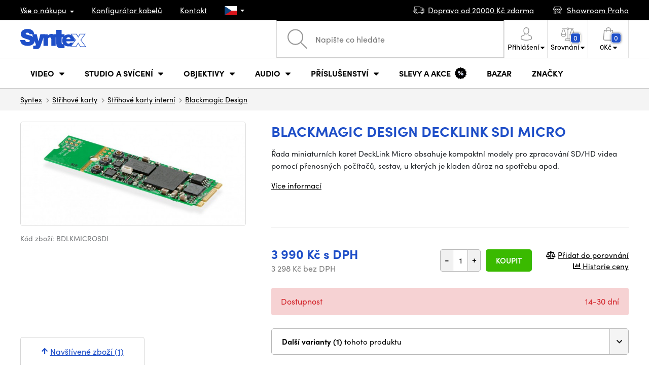

--- FILE ---
content_type: text/html; charset=UTF-8
request_url: https://www.syntex.cz/blackmagic-design-decklink-micro
body_size: 23356
content:
<!doctype html>
<html lang="cs" class="cc--light-funky">
<head>
	<meta charset="utf-8">
	<meta name="viewport" content="width=device-width, initial-scale=1, user-scalable=no, maximum-scale=1, shrink-to-fit=no">
	<title>Blackmagic Design DeckLink SDI Micro / SYNTEX.CZ</title>
	<style> img, svg { max-width: 0px; height: auto; } </style>
	<link rel="stylesheet" href="https://use.typekit.net/xhw5loq.css">
	<link href="/styles/20260118-185811/css.css" rel="stylesheet" lazyload>
	<script>(function(a){_q=function(){return a;};$=function(f){typeof f==="function" && a.push(arguments);return $;};jQuery=$.ready=$;}([]));</script>
	<script>var mobileApp=0, mobilePromo=0, downloadPromo=0, eshopRoundIt=0, eshopLang='CZ', eshopType = 'RETAIL';</script>

	<meta name="description" content="Řada miniaturních karet DeckLink Micro obsahuje kompaktní modely pro zpracování SD/HD videa pomocí přenosných počítačů, sestav,">
	<meta name="twitter:card" content="summary">
	<meta name="twitter:title" content="Blackmagic Design DeckLink SDI Micro">
	<meta name="twitter:description" content="Řada miniaturních karet DeckLink Micro obsahuje kompaktní modely pro zpracování SD/HD videa pomocí přenosných počítačů, sestav,">
	<meta name="twitter:image" content="/media/produkty/5148/Syntex_Blackmagic_Design_DeckLink_SDI_Micro_MAIN_01.jpg">

	<meta property="og:title" content="Blackmagic Design DeckLink SDI Micro">
	<meta property="og:description" content="Řada miniaturních karet DeckLink Micro obsahuje kompaktní modely pro zpracování SD/HD videa pomocí přenosných počítačů, sestav,">
	<meta property="og:image" content="/media/produkty/5148/Syntex_Blackmagic_Design_DeckLink_SDI_Micro_MAIN_01.jpg">
	<meta property="og:site_name" content="SYNTEX.CZ">
	<meta property="og:url" content="https://www.syntex.cz/blackmagic-design-decklink-micro">
	<link rel="shortcut icon" href="/favicon.ico">
	<meta name="robots" content="index, follow">
		<script type="application/ld+json"> {
		"@context": "https://schema.org", "@type":
		"Organization", "url": "https://www.syntex.cz/",
		"logo": "https://www.syntex.cz/styles/img/logo.svg"
	} </script>
		<script> var GTMTag='GTM-NV48VHM'; window.dataLayer = window.dataLayer || []; </script>
		</head>
<body class="preload">
  <div class="web-wrap" id="top">
		<div class="top-info">
			<div class="container">
				<ul>
					<li class="has-dropdown">
						<a href="/all-about-shopping"><span>Vše o nákupu</span></a>
						<ul class="dropdown">
							<li><a href="/i/doprava-a-platba">
								Doprava a platba</a></li>
							<li><a href="/i/vseobecne-obchodni-podminky">
								Obchodní podmínky</a></li>
							<li><a href="/i/podminky-uziti-webu">
								Podmínky užití webu</a></li>
							<li><a href="/i/prodejna-praha">
								Prodejna Praha</a></li>
							<li><a href="/i/prodejna-bratislava">
								Prodejna Bratislava</a></li>
						</ul>
					</li>
					<li><a href="/konfigurator-kabelu">
						<span>Konfigurátor kabelů</span></a></li>
					<li><a href="/i/kontakt">
						Kontakt</a></li>
					<li class="lang has-dropdown">
						<a href="/"><img src="/styles/flags/CZ.svg"/></a>
						<ul class="dropdown">
							<li><a href="https://www.syntex.cz/"><img src="/styles/flags/CZ.svg"/> CZ</a></li>
							<li><a href="https://www.syntex.sk/"><img src="/styles/flags/SK.svg"/> SK</a></li>
							<li><a href="https://www.syntex.tv/"><img src="/styles/flags/EU.svg"/> EU</a></li>
							<li><a href="https://www.syntexshop.hu/"><img src="/styles/flags/HU.svg"/> HU</a></li>
							<li><a href="https://www.syntexshop.at/"><img src="/styles/flags/AT.svg"/> AT</a></li>
							<li><a href="https://www.syntexshop.de/"><img src="/styles/flags/DE.svg"/> DE</a></li>
							<li><a href="https://www.syntex.si/"><img src="/styles/flags/SI.svg"/> SI</a></li>
							<li><a href="https://www.syntex.hr/"><img src="/styles/flags/HR.svg"/> HR</a></li>
						</ul>
					</li>
				</ul>
				<ul>
					<li><a href="/i/doprava-a-platba"><img src="/styles/img/car.svg"/><span>
						Doprava od						20000						Kč zdarma</span></a></li>
															<li><a href="/i/showroom-praha"><img src="/styles/img/shop.svg"/>
						<span>Showroom Praha</span></a></li>
									</ul>
			</div>
		</div>				<div class="header-placeholder"><div class="header-main">
			<header>
				<div class="header-main__top"><div class="container">
					<a href="/" class="logo"><img src="/styles/img/logo.svg"/></a>
					<ul class="tools">
						<li class="tools-search">
							<a href="" class="search-open"><span>
								<svg xmlns="http://www.w3.org/2000/svg" viewBox="0 0 450 449.09"><path d="M446.36,427.62,315,297.29A178.84,178.84,0,0,0,359.1,179.55C359.1,80.48,278.52,0,179.55,0S0,80.58,0,179.55,80.58,359.1,179.55,359.1A178.84,178.84,0,0,0,297.29,315L428.62,445.36a12.67,12.67,0,0,0,8.87,3.73,12.31,12.31,0,0,0,8.87-3.73A12.63,12.63,0,0,0,446.36,427.62ZM25.12,179.55C25.12,94.4,94.4,25.21,179.45,25.21S333.79,94.49,333.79,179.55,264.61,334,179.45,334,25.12,264.7,25.12,179.55Z" style="fill:#969696"/></svg>
							</span><strong>Vyhledat</strong></a>
							<form class="search" method="get" action="/search" id="sform" autocomplete="off">
								<input type="text" id="squery" name="q" value="" placeholder="Napište co hledáte" />
								<span><svg xmlns="http://www.w3.org/2000/svg" viewBox="0 0 450 449.09"><path d="M446.36,427.62,315,297.29A178.84,178.84,0,0,0,359.1,179.55C359.1,80.48,278.52,0,179.55,0S0,80.58,0,179.55,80.58,359.1,179.55,359.1A178.84,178.84,0,0,0,297.29,315L428.62,445.36a12.67,12.67,0,0,0,8.87,3.73,12.31,12.31,0,0,0,8.87-3.73A12.63,12.63,0,0,0,446.36,427.62ZM25.12,179.55C25.12,94.4,94.4,25.21,179.45,25.21S333.79,94.49,333.79,179.55,264.61,334,179.45,334,25.12,264.7,25.12,179.55Z" style="fill:#969696"/></svg></span>
								<a href="" class="search-close" autocomplete="off"><i class="fas fa-times"></i></a>
							</form>
						</li>						<li class="js-click">							<a href="/eshop/loginform">
								<span><svg xmlns="http://www.w3.org/2000/svg" viewBox="0 0 410.76 482.9"><g id="Vrstva_2" data-name="Vrstva 2"><g id="Capa_1" data-name="Capa 1"><path d="M203.63,260.2h3.2c29.3-.5,53-10.8,70.5-30.5,38.5-43.4,32.1-117.8,31.4-124.9-2.5-53.3-27.7-78.8-48.5-90.7C244.73,5.2,226.63.4,206.43,0h-1.7c-11.1,0-32.9,1.8-53.8,13.7s-46.6,37.4-49.1,91.1c-.7,7.1-7.1,81.5,31.4,124.9C150.63,249.4,174.33,259.7,203.63,260.2Zm-75.1-152.9c0-.3.1-.6.1-.8,3.3-71.7,54.2-79.4,76-79.4h1.2c27,.6,72.9,11.6,76,79.4a2,2,0,0,0,.1.8c.1.7,7.1,68.7-24.7,104.5-12.6,14.2-29.4,21.2-51.5,21.4h-1c-22-.2-38.9-7.2-51.4-21.4C121.63,176.2,128.43,107.9,128.53,107.3Z" style="fill:#969696"/><path d="M410.73,383.6v-.3c0-.8-.1-1.6-.1-2.5-.6-19.8-1.9-66.1-45.3-80.9l-1-.3c-45.1-11.5-82.6-37.5-83-37.8a13.5,13.5,0,1,0-15.5,22.1c1.7,1.2,41.5,28.9,91.3,41.7,23.3,8.3,25.9,33.2,26.6,56a20.08,20.08,0,0,0,.1,2.5c.1,9-.5,22.9-2.1,30.9-16.2,9.2-79.7,41-176.3,41-96.2,0-160.1-31.9-176.4-41.1-1.6-8-2.3-21.9-2.1-30.9,0-.8.1-1.6.1-2.5.7-22.8,3.3-47.7,26.6-56,49.8-12.8,89.6-40.6,91.3-41.7a13.5,13.5,0,0,0-15.5-22.1c-.4.3-37.7,26.3-83,37.8-.4.1-.7.2-1,.3C2,314.7.73,361,.13,380.7a20.08,20.08,0,0,1-.1,2.5v.3c-.1,5.2-.2,31.9,5.1,45.3a12.83,12.83,0,0,0,5.2,6.3c3,2,74.9,47.8,195.2,47.8s192.2-45.9,195.2-47.8a13.38,13.38,0,0,0,5.2-6.3C410.93,415.5,410.83,388.8,410.73,383.6Z" style="fill:#969696"/></g></g></svg></span>
								<strong class="has-dropdown">Přihlášení<img src="/styles/img/dropdown-black.svg"></strong>
							</a>
							<div class="login-dropdown dropdown">
								<form action="/eshop/login" method="post">
									<div class="form-group">
										<label>E-mail:</label>
										<input type="email" class="form-control" value="" name="loginemail" required>
									</div>
																		<div class="form-group">
										<label>Heslo:<a href="/eshop/forgotpassword">Zapomenuté heslo</a></label>
										<input type="password" class="form-control" value="" name="loginpassword" required>
									</div>
																		<div class="buttons-divide mb-3">
										<button type="submit" class="btn btn-success">Přihlásit se</button>
										<span>nebo</span>
										<a href="https://www.facebook.com/v15.0/dialog/oauth?scope=email&state=effa509189ff78329b9f6d10f03a3d05&response_type=code&approval_prompt=auto&redirect_uri=https%3A%2F%2Fwww.syntex.cz%2F%3Ffacebook%3D1&client_id=516606982478176" class="btn btn-fb"><span><i class="fab fa-facebook-f"></i>&nbsp;&nbsp;Facebook přihlášení</span></a>										<a href="https://accounts.google.com/o/oauth2/auth?response_type=code&access_type=online&client_id=19588025809-v61tok6nae6ogack3b5lgb909tv5smet.apps.googleusercontent.com&redirect_uri=https://www.syntex.cz/?google=1&state&scope=email%20profile&approval_prompt=auto" class="btn btn-google  mt-2"><span><i class="fab fa-google"></i>&nbsp;&nbsp;Google přihlášení</span></a>										<a href="https://appleid.apple.com/auth/authorize?response_type=code&response_mode=form_post&client_id=tv.syntex.login&redirect_uri=https%3A%2F%2Fwww.syntex.cz%2F%3Fapple%3D1&state=13b2e58419&scope=name+email" class="btn btn-apple  mt-2"><span><i class="fab fa-apple"></i>&nbsp;&nbsp;AppleID přihlášení</span></a>										<a href="https://login.szn.cz/api/v1/oauth/auth?client_id=47d30d5d6dab605a61e378f9aaa0e14d14007faaa25e8451&scope=identity,avatar&response_type=code&redirect_uri=https://www.syntex.cz/?seznam=1" class="btn btn-seznam  mt-2"><span><i class="fab fa-scribd  "></i>&nbsp;&nbsp;Seznam přihlášení</span></a>										<span>nebo</span>
										<a href="/eshop/register" class="btn btn-primary">Registrovat se</a>
									</div>
								</form>
							</div>
						</li>
						<li id="compareHeader">
							<a class="compareURL">
								<span>
									<svg xmlns="http://www.w3.org/2000/svg" viewBox="0 0 437.74 419"><g id="Vrstva_2" data-name="Vrstva 2"><g id="Layer_1" data-name="Layer 1"><path d="M437.51,226.27a8.86,8.86,0,0,0-.06-1.15l-.39-1.09c0-.08-.05-.16-.09-.25L376.43,54H392.6a9.13,9.13,0,0,0,0-18.26H254.4A36.4,36.4,0,0,0,228.32,9.68V9.13a9.13,9.13,0,1,0-18.26,0v.55A36.44,36.44,0,0,0,184,35.76H45.79a9.13,9.13,0,1,0,0,18.26H61L.77,223.79.69,224l-.39,1.1a7.47,7.47,0,0,0-.07,1.15A9,9,0,0,0,0,227.42a82.14,82.14,0,1,0,164.28,0,8.67,8.67,0,0,0-.23-1.15,8.86,8.86,0,0,0-.06-1.15L163.6,224c0-.08,0-.16-.09-.25L103,54h81A36.47,36.47,0,0,0,210.06,80.1v275H159.33c-11.79,0-22.24,7.53-25.71,18L119.53,406.3a9.12,9.12,0,0,0,8.4,12.7H310.46a9.13,9.13,0,0,0,8.4-12.7L305,373.84a27.34,27.34,0,0,0-26-18.73H228.32V80.1A36.44,36.44,0,0,0,254.4,54h80.1L274.23,223.79l-.08.23-.39,1.1a9,9,0,0,0-.07,1.15,9,9,0,0,0-.23,1.15,82.14,82.14,0,1,0,164.28,0A8.67,8.67,0,0,0,437.51,226.27Zm-355.37,65A64,64,0,0,1,18.9,236.55H145.38A64,64,0,0,1,82.14,291.31Zm60-73H22.1L81.64,54h.71ZM288,380.3l8.69,20.45h-155l9-21.14a9.13,9.13,0,0,1,8.66-6.24H279.05C283,373.37,286.47,375.88,288,380.3ZM219.19,63.14a18.26,18.26,0,1,1,18.26-18.25A18.27,18.27,0,0,1,219.19,63.14ZM355.1,54h.71l59.81,164.27h-120Zm.5,237.29a64,64,0,0,1-63.23-54.76H418.84A64,64,0,0,1,355.6,291.31Z" style="fill:#969696"/></g></g></svg>
									<span id="comparisonCount">0</span>
								</span>
								<strong class="has-dropdown">Srovnání<img src="/styles/img/dropdown-black.svg"></strong>
							</a>
							<div class="compare-dropdown dropdown" id="compareContent">
																	<div class="delivery-info">
	Přidejte si produkty do porovnání, poté se zde objeví a můžete porovnat parametry.</div>
															</div>
						</li>						<li id="carthover">
							<a href="/eshop/basket">
								<span>
								<svg xmlns="http://www.w3.org/2000/svg" viewBox="0 0 391.4 489"><g id="Vrstva_2" data-name="Vrstva 2"><g id="Capa_1" data-name="Capa 1"><path d="M391.3,422.7l-28-315.3a13.48,13.48,0,0,0-13.4-12.3H292.3a96.61,96.61,0,0,0-193.2,0H41.5a13.41,13.41,0,0,0-13.4,12.3L.1,422.7c0,.4-.1.8-.1,1.2C0,459.8,32.9,489,73.4,489H318c40.5,0,73.4-29.2,73.4-65.1A4.87,4.87,0,0,0,391.3,422.7ZM195.7,27a69.67,69.67,0,0,1,69.6,68.1H126.1A69.67,69.67,0,0,1,195.7,27ZM318,462H73.4c-25.4,0-46-16.8-46.4-37.5L53.8,122.2H99v41a13.5,13.5,0,0,0,27,0v-41H265.3v41a13.5,13.5,0,0,0,27,0v-41h45.2l26.9,302.3C364,445.2,343.3,462,318,462Z" style="fill:#969696"/></g></g></svg>
								<span id="setnumproducts">0</span></span>
								<strong class="has-dropdown"><span id="settotalprice">0</span> Kč<img src="/styles/img/dropdown-black.svg"></strong>
							</a>
							<div class="cart-dropdown dropdown" id="b-cart-content">
									<div class="delivery-info">
		Nic v košíku nemáte, není to škoda?	</div>
								</div>						</li>
						<li class="open-mobile">
							<button class="hamburger hamburger--collapse hamburger--accessible js-hamburger" type="button">
							  	<span class="hamburger-box"><span class="hamburger-inner"></span></span>
								<span class="hamburger-label">Menu</span>
							</button>
						</li>
					</ul>
				</div></div>
								<div class="header-main__nav"><div class="container">
				<nav>
					<ul>
									<li class="hassubmenu">
				<em>					<span>Video</span>
											<i class="fas fa-chevron-down"></i>
						<i class="fas fa-chevron-up"></i>
						<span class="ico-select">
							<svg viewBox="0 0 292.36 164.45"><path d="M286.93,133.33,159,5.42a17.94,17.94,0,0,0-25.7,0L5.42,133.33a17.93,17.93,0,0,0,0,25.69,17.59,17.59,0,0,0,12.85,5.43H274.09a18.17,18.17,0,0,0,12.84-31.12Z"></path></svg>
						</span>
														</em>									<div class="submenu dropdown">
						<div class="submenu__header"><a href="/prevodniky-signalu" class="submenu__header__btn">Video převodníky</a><a href="/software__blackmagic-design" class="submenu__header__btn">daVinci Resolve</a><a href="/software__grass-valley" class="submenu__header__btn submenu__header__btn--dark">EDIUS 11</a><a href="/search?q=av+matrix+shark" class="submenu__header__btn submenu__header__btn--border">Nové AV Matrix režie</a></div>						<div class="submenu__body">
														<div class="submenu__links">
								<div class="submenu__links__section"><strong><a href="/kamery">Kamery</a></strong><ul><li><a href="/digital-cinema">Digital Cinema</a></li><li><a href="/broadcast">Broadcast</a></li><li><a href="/akcni-kamery">Akční kamery</a></li><li><a href="/kompaktni-kamery">Kompaktní kamery</a></li><li><a href="/ptz-kamery">PTZ kamery</a></li><li><a href="/streaming-kamery">Stream kamery</a></li><li><a href="/security-ip">Sledovací kamery</a></li></ul></div><div class="submenu__links__section"><strong><a href="/objektivy-a-filtry">Objektivy, filtry</a></strong><ul><li><a href="/objektivy">Objektivy</a></li><li><a href="/objektivy-cisteni">Čištění</a></li><li><a href="/objektivy-a-filtry-filtry">Filtry</a></li><li class="li-all"><a href="/objektivy-a-filtry">ukaž vše</a></li></ul></div><div class="submenu__links__section"><strong><a href="/bezdratove-video">Bezdrátové video</a></strong><ul><li><a href="/bezdratove-video__vstup%20bezdrát%20video_sdi">SDI přenos</a></li><li><a href="/bezdratove-video__vstup%20bezdr%C3%A1t%20video_hdmi">HDMI přenos</a></li><li><a href="/bezdratove-video__hollyland">Holllyland</a></li></ul></div><div class="submenu__links__section"><strong><a href="/strizny-a-rezie">Střižny, převodníky</a></strong><ul><li><a href="/strizny-rezie">Režie</a></li><li><a href="/strizny-live-mobilni-strizny">Live mobilní střižny</a></li><li><a href="/streaming-rezie">Streaming režie</a></li><li><a href="/softwarove-rezie">Softwarové režie</a></li><li><a href="/prevodniky-signalu">Převodníky signálu</a></li><li><a href="/videorekordery-monitory">Field rekordéry / Monitory</a></li><li><a href="/videorekordery-studiove">Studiové rekordéry</a></li><li><a href="/videorekordery-hdd">Záznam videa</a></li></ul></div><div class="submenu__links__section"><strong><a href="/kabely">Kabely a konektory</a></strong><ul><li><a href="/kabely-hotove-sdi">SDI kabely</a></li><li><a href="/kabely-hdmi">HDMI kabely</a></li><li><a href="/kabely-na-bubnu">Kabely na bubnu</a></li><li><a href="/kabely-hotove-opticke">Optické kabely hotové</a></li><li><a href="/thunderbolt-kabely">Thunderbolt kabely</a></li></ul></div><div class="submenu__links__section"><strong><a href="/interkom">Interkom/Tally</a></strong><ul><li><a href="/interkom__hollyland">Hollyland komunikace</a></li><li><a href="/interkom__avmatrix">AV Matrix Tally</a></li></ul></div><div class="submenu__links__section"><strong><a href="/monitory-projektory">Monitory</a></strong><ul></ul></div>							</div>
																					<div class="submenu__promo">
								<div class="submenu__promo__box lazyload" data-bg="/media/submenu/computeredit.png"><strong>Kamery</strong><a href="/kamery__panasonic">Panasonic</a><a href="/kamery__sony">Sony</a><a href="/kamery__blackmagic-design">Blackmagic Design</a></div><div class="submenu__promo__box lazyload" data-bg="/media/submenu/headphones.png"><strong>Recenze</strong><a href="/recenze-top-5-stativu-do-10-000-kc">Stativy do 10K</a><a href="/jak-vybrat-digitalni-fotoaparat-syntex-cz">Jaký foťák?</a></div><div class="submenu__promo__box lazyload" data-bg="/media/submenu/computeredit.png"><strong>ATEM SDI akce</strong><a href="/akcni-ceny-rezii-blackmagic-atem-mini-sdi">Akční ceny na ATEM</a></div>							</div>
													</div>
					</div>
							</li>
						<li class="hassubmenu">
				<a href="/svetla">					<span>Studio a svícení</span>
											<i class="fas fa-chevron-down"></i>
						<i class="fas fa-chevron-up"></i>
						<span class="ico-select">
							<svg viewBox="0 0 292.36 164.45"><path d="M286.93,133.33,159,5.42a17.94,17.94,0,0,0-25.7,0L5.42,133.33a17.93,17.93,0,0,0,0,25.69,17.59,17.59,0,0,0,12.85,5.43H274.09a18.17,18.17,0,0,0,12.84-31.12Z"></path></svg>
						</span>
														</a>									<div class="submenu dropdown">
						<div class="submenu__header"><a href="/manfrotto" class="submenu__header__btn">Manfotto TOP</a><a href="/svetla__smallrig" class="submenu__header__btn">SmallRig TOP světla</a><a href="/monitory-projektory__feelworld" class="submenu__header__btn submenu__header__btn--dark">Feelword TOP monitory</a><a href="https://www.syntex.cz/monitory-projektory__portkeys" class="submenu__header__btn submenu__header__btn--dark">Portkeys TOP monitory</a></div>						<div class="submenu__body">
														<div class="submenu__links">
								<div class="submenu__links__section"><strong><a href="/svetla-prenosna-svetla">Přenosná světla</a></strong><ul><li><a href="/svetla-studiova-svetla">Studiová světla</a></li><li><a href="/svetla-stativy">Stativy pro světla</a></li><li><a href="/svetla-svetla-na-kameru">Světla na kameru</a></li><li><a href="/prislusenstvi-svetla">Příslušenství</a></li><li><a href="/svetla-stativy">Stativy pro světla</a></li></ul></div><div class="submenu__links__section"><strong><a href="/streaming-a-kodovani">Streaming</a></strong><ul><li><a href="/streaming-rezie">Streaming režie</a></li><li><a href="/streaming-kamery">Stream kamery</a></li><li><a href="/strihove-karty">Karty pro streaming</a></li><li><a href="/strihove-karty__ostatni-strihove-karty_vice-vstupu">I/O karty pro vMix</a></li><li><a href="/streaming-a-kodovani-enkodovaci-karty">Enkodéry</a></li></ul></div><div class="submenu__links__section"><strong><a href="/strizny-a-rezie">Studio</a></strong><ul><li><a href="/klicovani">Klíčování</a></li><li><a href="/prevodniky-signalu">Převodníky signálu</a></li><li><a href="/strizny-rezie">Režie</a></li><li><a href="/videorekordery-studiove">Studiové rekordéry</a></li></ul></div><div class="submenu__links__section"><strong><a href="/monitory-projektory">Monitory</a></strong><ul><li><a href="/monitory-na-kameru">Monitory na kameru</a></li><li><a href="/monitory-studiove">Studiové monitory</a></li><li><a href="/hledacky">Hledáčky</a></li><li><a href="/uchyceni-monitoru">Uchycení monitorů</a></li><li><a href="/stinitka-na-monitory">Stínítka na monitory</a></li><li><a href="/dohledove-monitory">Dohledové monitory</a></li></ul></div><div class="submenu__links__section"><strong><a href="/stativy">Stativy, slidery, gimbaly</a></strong><ul><li><a href="/mikrofon-stativy">Mikrofonni stativy</a></li><li><a href="/kat-stativy">Stativy</a></li></ul></div><div class="submenu__links__section"><strong><a href="/interkom">Interkom/Tally</a></strong><ul></ul></div>							</div>
																					<div class="submenu__promo">
								<div class="submenu__promo__box lazyload" data-bg="/media/submenu/headphones.png"><strong>Smallrig akce</strong><a href="https://www.syntex.cz/smallrig-rc60b-cob-led-video-light-with-power-bank-clamp-edition-4376">Smalrig RC60B</a></div>							</div>
													</div>
					</div>
							</li>
						<li class="hassubmenu">
				<a href="/objektivy-a-filtry">					<span>Objektivy</span>
											<i class="fas fa-chevron-down"></i>
						<i class="fas fa-chevron-up"></i>
						<span class="ico-select">
							<svg viewBox="0 0 292.36 164.45"><path d="M286.93,133.33,159,5.42a17.94,17.94,0,0,0-25.7,0L5.42,133.33a17.93,17.93,0,0,0,0,25.69,17.59,17.59,0,0,0,12.85,5.43H274.09a18.17,18.17,0,0,0,12.84-31.12Z"></path></svg>
						</span>
														</a>									<div class="submenu dropdown">
						<div class="submenu__header"><a href="/objektivy__zoom_ano" class="submenu__header__btn">Zoom objektivy</a><a href="/objektivy__typ-objektivu_pevne-sklo" class="submenu__header__btn">Pevná skla</a><a href="/dzofilm" class="submenu__header__btn submenu__header__btn--dark">DZO TOP</a><a href="/objektivy-a-filtry__viltrox" class="submenu__header__btn submenu__header__btn--dark">Viltrox TOP</a><a href="/objektivy-a-filtry__meike" class="submenu__header__btn submenu__header__btn--dark">Meike TOP</a><a href="/objektivy__bajonet_rf" class="submenu__header__btn submenu__header__btn--border">RF mount objektivy</a><a href="/objektivy__bajonet_pl" class="submenu__header__btn submenu__header__btn--border">PL mount objektivy</a><a href="/objektivy__bajonet_e-mount" class="submenu__header__btn submenu__header__btn--border">Sony E mount</a></div>						<div class="submenu__body">
														<div class="submenu__links">
								<div class="submenu__links__section"><strong><a href="/objektivy-a-filtry">Objektivy, filtry</a></strong><ul><li><a href="/objektivy__bajonet_ef">EF mount</a></li><li><a href="/objektivy__bajonet_x-mount">Fuji X-mount</a></li><li><a href="/objektivy__bajonet_e-mount">E mount</a></li><li><a href="/objektivy__bajonet_rf">RF mount</a></li><li><a href="/objektivy__bajonet_mft">m43 MFT</a></li><li><a href="/objektivy__bajonet_b4-2-3">B4 broadcast</a></li><li><a href="/objektivy__bajonet_pl">PL mount</a></li><li><a href="/objektivy__bajonet_z-mount">Nikon Z-mount</a></li><li><a href="/objektivy__bajonet_l-mount">L mount</a></li><li><a href="/objektivy__anamorfni_ano">Anamorfni</a></li></ul></div><div class="submenu__links__section"><strong><a href="/objektivy-a-filtry-filtry">Filtry</a></strong><ul><li><a href="/objektivy-a-filtry-filtry__typ-filtru_uv-filtr">UV Filtry</a></li><li><a href="/objektivy-a-filtry-filtry__typ-filtru_variable-nd">Variable ND</a></li><li><a href="/objektivy-a-filtry-filtry__moment">Moment filtry</a></li><li><a href="/objektivy-a-filtry-filtry__kfc">KF Concept filtry</a></li><li><a href="/objektivy-a-filtry-filtry__format-filtru_4x5-65">4x5,65 filtry</a></li><li><a href="/objektivy-a-filtry-filtry__bajonet_dji-osmo-pocket-3">DJI Osmo Pocket 3 filtry</a></li><li><a href="/objektivy-a-filtry-sirokouhle-predsadky">Předsádky a Tele</a></li></ul></div><div class="submenu__links__section"><strong><a href="/objektivy-a-filtry-adaptery">Adaptéry objektivů</a></strong><ul><li><a href="/objektivy-a-filtry-adaptery">Adaptéry objektivů</a></li><li><a href="/objektivy-a-filtry-adaptery__redukcni-krouzek_ano">Redukční kroužky</a></li></ul></div><div class="submenu__links__section"><strong><a href="/objektivy-a-filtry-ovladani-zoomu">Zoom a ostření</a></strong><ul><li><a href="/objektivy-a-filtry-bocni-ostreni">Boční ostření</a></li><li><a href="/objektivy-a-filtry-kompendia">Matte box</a></li><li><a href="/objektivy-a-filtry-ovladani-zoomu">Ovládání zoomu</a></li></ul></div><div class="submenu__links__section"><strong><a href="/objektivy-a-filtry">Krytky a číštění</a></strong><ul><li><a href="/objektivy-cisteni">Čištění objektivů</a></li><li><a href="/krytky-na-objektiv">Krytky na objektiv</a></li></ul></div>							</div>
																					<div class="submenu__promo">
								<div class="submenu__promo__box" ><strong>DZO objektivy</strong><a href="/dzofilm">DZO</a></div><div class="submenu__promo__box" ><strong>Viltrox objektivy</strong><a href="https://www.syntex.cz/objektivy__viltrox__bajonet_x-mount">Viltrox pro Fuji</a><a href="https://www.syntex.cz/objektivy__viltrox__bajonet_z-mount">Viltrox pro Z-Mount</a></div><div class="submenu__promo__box" ><strong>MEIKE novinky</strong><a href="/objektivy__meike?sort=4">MEIKE novinky</a><a href="/objektivy__meike?sort=4&availability=1">MEIKE skladem</a><a href="/search?q=meike+prime">MEIKE PRIME</a></div>							</div>
													</div>
					</div>
							</li>
						<li class="hassubmenu">
				<a href="/audio">					<span>Audio</span>
											<i class="fas fa-chevron-down"></i>
						<i class="fas fa-chevron-up"></i>
						<span class="ico-select">
							<svg viewBox="0 0 292.36 164.45"><path d="M286.93,133.33,159,5.42a17.94,17.94,0,0,0-25.7,0L5.42,133.33a17.93,17.93,0,0,0,0,25.69,17.59,17.59,0,0,0,12.85,5.43H274.09a18.17,18.17,0,0,0,12.84-31.12Z"></path></svg>
						</span>
														</a>									<div class="submenu dropdown">
						<div class="submenu__header"><a href="/audio__sennheiser" class="submenu__header__btn submenu__header__btn--dark">Sennheiser TOP</a><a href="/rode" class="submenu__header__btn submenu__header__btn--dark">RODE TOP</a><a href="/audio__hollyland" class="submenu__header__btn submenu__header__btn--dark">Hollyland TOP</a></div>						<div class="submenu__body">
														<div class="submenu__links">
								<div class="submenu__links__section"><strong><a href="/audio-mikrofony">Mikrofony</a></strong><ul><li><a href="/kamerove-mikrofony">Kamerové mikrofony</a></li><li><a href="/studiove-mikrofony">Studiové mikrofony</a></li><li><a href="/klopove-mikrofony">Klopové mikrofony</a></li><li><a href="/bezdratove-systemy">Bezdrátové systémy</a></li><li><a href="/mikrofony-prislusenstvi">Příslušenství</a></li><li><a href="/mikrofon-stativy">Mikrofonni stativy</a></li></ul></div><div class="submenu__links__section"><strong><a href="/sluchatka">Sluchátka</a></strong><ul><li><a href="/sluchatka__sennheiser">Sennheiser sluchátka</a></li><li><a href="/sluchatka__rode">RODE sluchátka</a></li><li><a href="/sluchatka__yamaha">Yamaha sluchátka</a></li></ul></div><div class="submenu__links__section"><strong><a href="/audio-studiove-monitory">Studiové monitory</a></strong><ul><li><a href="/studio-monitory?sort=1&cmax_0=5000&vmax_0=50000&vmin_0=0&cmin_0=0">do 5.000 Kč</a></li><li><a href="/studio-monitory?sort=1&cmin_0=5000&cmax_0=10000&vmin_0=0&vmax_0=50000">5-10.000 Kč</a></li></ul></div><div class="submenu__links__section"><strong><a href="/audio-mixpulty">Mixpulty</a></strong><ul><li><a href="/audio-mixpulty__rode">Mixpulty Rode</a></li><li><a href="/audio-mixpulty__presonus">Mixpulty Presonus</a></li><li><a href="/audiorozhrani">Audio rozhraní</a></li><li><a href="/audio-rekordery">Rekordéry</a></li></ul></div><div class="submenu__links__section"><strong><a href="/kabely">Kabely a konektory</a></strong><ul><li><a href="/kabely-hotove-audio">Audio kabely</a></li><li><a href="/kabely-hotove-audio__typ-konektoru-parametry-hotove-kabely_xlr-xlr">XLR kabely</a></li></ul></div>							</div>
																				</div>
					</div>
							</li>
						<li class="hassubmenu">
				<a href="/prislusenstvi">					<span>Příslušenství</span>
											<i class="fas fa-chevron-down"></i>
						<i class="fas fa-chevron-up"></i>
						<span class="ico-select">
							<svg viewBox="0 0 292.36 164.45"><path d="M286.93,133.33,159,5.42a17.94,17.94,0,0,0-25.7,0L5.42,133.33a17.93,17.93,0,0,0,0,25.69,17.59,17.59,0,0,0,12.85,5.43H274.09a18.17,18.17,0,0,0,12.84-31.12Z"></path></svg>
						</span>
														</a>									<div class="submenu dropdown">
						<div class="submenu__header"><a href="/smallrig?sort=4" class="submenu__header__btn">Novinky SmallRig</a><a href="/smallrig" class="submenu__header__btn submenu__header__btn--dark">SmallRig TOP</a><a href="/kat-stativy__manfrotto" class="submenu__header__btn submenu__header__btn--dark">Manfrotto TOP stativy</a><a href="/prislusenstvi__masters_18850,18869,18870,18871,20691,20694,28542,28543,28544,28545,28546,31026,31028,32430,37190,37191,37193,37194" class="submenu__header__btn submenu__header__btn--dark">iPhone příslušenství</a></div>						<div class="submenu__body">
														<div class="submenu__links">
								<div class="submenu__links__section"><strong><a href="/prislusenstvi-rigy">Rigy, klece, doplňky</a></strong><ul><li><a href="/hotove-kity">Hotové kity</a></li><li><a href="/klece">Klece</a></li><li><a href="/desticky-pod-kameru">Destičky pod kameru</a></li><li><a href="/matte-box">Matte box</a></li><li><a href="/magic-arm">Magic arm - ramena</a></li><li><a href="/ramenni-operky">Ramenní opěrky</a></li><li><a href="/handles">Handles</a></li><li><a href="/15-19mm-prislusenstvi">15 a 19mm příslušenství</a></li><li><a href="/srouby">Šrouby, šroubováky</a></li></ul></div><div class="submenu__links__section"><strong><a href="/stativy">Stativy, slidery, gimbaly</a></strong><ul><li><a href="/kat-stativy">Stativy</a></li><li><a href="/kat-stativove-desticky">Stativové destičky</a></li><li><a href="/stativy-pro-svetla">Stativy pro světla</a></li><li><a href="/ministativy">Stolní stativy</a></li><li><a href="/kat-gimbaly">Gimbaly</a></li><li><a href="/slidery">Slidery</a></li></ul></div><div class="submenu__links__section"><strong><a href="/baterie">Baterie</a></strong><ul><li><a href="/baterie-14-4v__mount-type_v-mount">V-Mount baterie</a></li><li><a href="/baterie-7-2v__mount-type_np-f">Sony NP baterie</a></li><li><a href="/baterie-14-4v">Baterie 14,4V</a></li><li><a href="/baterie-7-2v">Baterie 7,2V</a></li><li><a href="/nabijecky-14-4v">Nabíječky 14,4V</a></li><li><a href="/nabijecky-7-2v">Nabíječky 7,2V</a></li><li><a href="/napajeni-bateriove-desticky">Napájecí destičky</a></li><li><a href="/zdroje-ke-kameram">Napájecí zdroje</a></li></ul></div><div class="submenu__links__section"><strong><a href="/media-karty-ctecky">Karty, čtečky</a></strong><ul><li><a href="/sd-karty">SD karty</a></li><li><a href="/ssd">SSD</a></li><li><a href="/cfast-karty">CFAST karty</a></li><li><a href="/cfexpress">CFexpress</a></li><li><a href="/red-mini-mag">RED MINI-MAG</a></li><li><a href="/ctecky-karet">Čtečky karet</a></li></ul></div><div class="submenu__links__section"><strong><a href="/kabely">Kabely a konektory</a></strong><ul><li><a href="/kabely-hdmi">HDMI kabely</a></li><li><a href="/kabely-hotove-sdi">SDI kabely</a></li><li><a href="/kabely-na-bubnu">Kabely na bubnu</a></li><li><a href="/kabely-hotove-opticke">Optické kabely hotové</a></li></ul></div><div class="submenu__links__section"><strong><a href="/tasky-kufry-pro-kameru">Tašky, kufry, pršipláště</a></strong><ul><li><a href="/fotobatohy">Batohy</a></li><li><a href="/kufry">Kufry</a></li><li><a href="/plastenky">Pláštěnky</a></li><li><a href="/fotobatohy__moment">Batohy Moment</a></li></ul></div>							</div>
																					<div class="submenu__promo">
								<div class="submenu__promo__box lazyload" data-bg="/media/submenu/computeredit.png"><strong>Jak vybrat stativ do 10000Kč</strong><a href="/recenze-top-5-stativu-do-10-000-kc">Jak vybrat stativ</a></div><div class="submenu__promo__box lazyload" data-bg="/media/submenu/headphones.png"><strong>Klec pro mobily</strong><a href="/smallrig-x-brandon-li-mobile-video-kit-for-iphone-15-pro-max-co-design-edition-4407-4407">Brandon Li klec</a></div>							</div>
													</div>
					</div>
							</li>
						<li>
				<a href="/sale">					<span>Slevy a akce</span>
																<svg  xmlns="http://www.w3.org/2000/svg" viewBox="0 0 478.19 488.03"><g id="Vrstva_2" data-name="Vrstva 2"><g id="Capa_1" data-name="Capa 1"><circle cx="174.24" cy="202.56" r="20.4" style="fill:#1f4fc7"></circle><circle cx="303.84" cy="285.36" r="20.4" style="fill:#1f4fc7"></circle><path d="M472,271l-7.4-10.1a31.84,31.84,0,0,1-.3-37.1l7.2-10.2a31.83,31.83,0,0,0-11-46.4l-11-5.9a31.69,31.69,0,0,1-16.3-33.3l2.1-12.3a31.76,31.76,0,0,0-30-37l-12.5-.5a31.88,31.88,0,0,1-29.2-22.9l-3.5-12A31.7,31.7,0,0,0,317,23l-11.5,4.9a31.69,31.69,0,0,1-36.2-8l-8.3-9.3a31.7,31.7,0,0,0-47.6.4l-8.2,9.4a31.8,31.8,0,0,1-36.1,8.5l-11.6-4.8a31.84,31.84,0,0,0-42.8,21l-3.3,12.1a31.58,31.58,0,0,1-28.8,23.3l-12.5.7a31.75,31.75,0,0,0-29.4,37.5L43,131a31.7,31.7,0,0,1-15.8,33.5l-10.9,6.1a31.73,31.73,0,0,0-10.2,46.5l7.4,10.1a31.84,31.84,0,0,1,.3,37.1l-7.2,10.2a31.83,31.83,0,0,0,11,46.4l11,5.9a31.69,31.69,0,0,1,16.3,33.3l-2.1,12.3a31.76,31.76,0,0,0,30,37l12.5.5a31.88,31.88,0,0,1,29.2,22.9l3.5,12a31.7,31.7,0,0,0,43.1,20.3l11.5-4.9a31.69,31.69,0,0,1,36.2,8l8.3,9.3a31.7,31.7,0,0,0,47.6-.4l8.2-9.4a31.8,31.8,0,0,1,36.1-8.5l11.6,4.8a31.84,31.84,0,0,0,42.8-21l3.3-12.1a31.58,31.58,0,0,1,28.8-23.3l12.5-.7a31.75,31.75,0,0,0,29.4-37.5l-2.3-12.3a31.7,31.7,0,0,1,15.8-33.5l10.9-6.1A31.7,31.7,0,0,0,472,271Zm-347.1-68.4a49.2,49.2,0,1,1,49.2,49.2A49.16,49.16,0,0,1,124.94,202.56Zm58.7,126.9a12,12,0,0,1-16.9,1.6h0a12,12,0,0,1-1.6-16.9l129.1-155.5a12,12,0,1,1,18.5,15.3Zm120.2,5.1a49.2,49.2,0,1,1,49.2-49.2A49.16,49.16,0,0,1,303.84,334.56Z" style="fill:#1f4fc7"></path></g></g></svg>
									</a>							</li>
						<li>
				<a href="/used">					<span>Bazar</span>
														</a>							</li>
						<li>
				<a href="/brands">					<span>Značky</span>
														</a>							</li>
								</ul>
					<ul class="only-mobile">
						<li><a href="/i/o-nas">
							Informace</a></li>
						<li><a href="/i/showroom-praha">
							Showroom Praha</a></li>
						<li><a href="/i/kontakt">
							Kontakt</a></li>
						<li><a href="/konfigurator-kabelu">
							Konfigurátor kabelů</a></li>
					</ul>
					<ul class="only-mobile-lang">
						<li><a href="https://www.syntex.cz/"><img src="/styles/flags/CZ.svg"/><span>CZ</span></a></li>
						<li><a href="https://www.syntex.sk/"><img src="/styles/flags/SK.svg"/><span>SK</span></a></li>
						<li><a href="https://www.syntex.tv/"><img src="/styles/flags/EU.svg"/><span>EU</span></a></li>
						<li><a href="https://www.syntexshop.hu/"><img src="/styles/flags/HU.svg"/><span>HU</span></a></li>
						<li><a href="https://www.syntexshop.at/"><img src="/styles/flags/AT.svg"/><span>AT</span></a></li>
						<li><a href="https://www.syntexshop.de/"><img src="/styles/flags/DE.svg"/><span>DE</span></a></li>
						<li><a href="https://www.syntex.si/"><img src="/styles/flags/SI.svg"/><span>SI</span></a></li>
						<li><a href="https://www.syntex.hr/"><img src="/styles/flags/HR.svg"/><span>HR</span></a></li>
					</ul>
				</nav>
				</div></div>
							</header>
		</div></div>
				<div class="content-wrap">
<div class="breadcrumb-wrap">
	<div class="container">
		<ol class="breadcrumb">
			<li class="breadcrumb-item"><a href="/">Syntex</a></li>
			<li class="breadcrumb-item"><a href="/strihove-karty">Střihové karty</a></li><li class="breadcrumb-item"><a href="/strihove-karty-interni">Střihové karty interní</a></li><li class="breadcrumb-item"><a href="/strihove-karty-interni__blackmagic-design">Blackmagic Design</a></li>		<script type="application/ld+json"> {
      		"@context": "https://schema.org",
      		"@type": "BreadcrumbList",
      		"itemListElement": [
				{ "@type": "ListItem", "position": 1, "name": "Střihové karty", "item": "https://www.syntex.cz/strihove-karty" },
				{ "@type": "ListItem", "position": 2, "name": "Střihové karty interní", "item": "https://www.syntex.cz/strihove-karty-interni" },
				{ "@type": "ListItem", "position": 3, "name": "Blackmagic Design", "item": "https://www.syntex.cz/strihove-karty-interni__blackmagic-design" }
		]} </script>
				</ol>
	</div>
</div>
<div class="container category-main">
<div class="container">

	<div class="detail-head">
		<h1 class="right">Blackmagic Design DeckLink SDI Micro</h1>
		<div class="gallery-wrap left">
			<div class="detail-gallery">
				<div class="embla-detail"><div class="embla"><div class="embla__container"><div class="embla__slide "><a href="https://www.syntex.cz/media/produkty/5148/Syntex_Blackmagic_Design_DeckLink_SDI_Micro_MAIN_01.jpg" data-fancybox="gallery"><img class="lazyload" data-src="https://www.syntex.cz/media/produkty/5148/2_thumb_Syntex_Blackmagic_Design_DeckLink_SDI_Micro_MAIN_01.jpg" /></a></div></div><div class="embla__buttons"><button class="embla__button embla__button--prev" type="button" disabled><i class="fas fa-caret-left"></i></button><button class="embla__button embla__button--next" type="button" disabled><i class="fas fa-caret-right"></i></button></div></div></div>		<script>$(function(){
			if ($('.embla__slide.pointer').is(':visible')) $('.addHiddenImg').addClass('hiddenImg');
			$('.embla__slide.pointer').click(function(){
				$(this).remove();
				$('.hiddenImg').removeClass('hiddenImg');
			});
		});</script>
				<ul class="tags">
																										</ul>
					</div>
													<div class="number">
				Kód zboží: BDLKMICROSDI			</div>
		</div>
					<div class="info-wrap right d-none d-md-block">
				<p>Řada miniaturních karet DeckLink Micro obsahuje kompaktní modely pro zpracování SD/HD videa pomocí přenosných počítačů, sestav, u kterých je kladen důraz na spotřebu apod.</p>				<p><a href="#text">Více informací</a></p>
			</div>
										<div class="buy-wrap right">
							<div class="price">
											<strong>3&nbsp;990&nbsp;Kč s DPH</strong>
				<span>3&nbsp;298&nbsp;Kč bez DPH</span>
					</div>
				<form action="/eshop/add" method="post" class="buy add-to-cart">
			<input type="hidden" value="5148" name="productno">
			<div class="number-spinner">
				<input type="text" name="ks" value="1" data-min="1" data-max="999999" size="4">
				<a href="" class="spinner-minus">-</a><a href="" class="spinner-plus">+</a>
			</div>
			<button type="submit" class="btn btn-success">Koupit</button>
					</form>
				<script>$(function(){
			$(document).on('change','#variantaSelect',function(){
				window.location.href = $('#variantaSelect option:selected').data('url');
			});
		});</script>		<script type="application/ld+json"> {
			"@context": "https://schema.org/",
			"@type": "Product",
			"sku": "BDLKMICROSDI",
			"gtin14": "9338716005684",
			"image": ["https://www.syntex.cz/media/produkty/5148/Syntex_Blackmagic_Design_DeckLink_SDI_Micro_MAIN_01.jpg"],
			"name": "Blackmagic Design DeckLink SDI Micro",
			"description": "Řada miniaturních karet DeckLink Micro obsahuje kompaktní modely pro zpracování SD/HD videa pomocí přenosných počítačů, sestav, u kterých je kladen důraz na spotřebu apod.",
			"brand": { "@type": "Brand", "name": "Blackmagic Design"},
			"offers": {
				"@type": "Offer",
				"url": "https://www.syntex.cz/blackmagic-design-decklink-micro",
				"itemCondition": "https://schema.org/NewCondition",
				"availability": "https://schema.org/OutOfStock",
				"price": "3990",
				"priceCurrency": "CZK"
			}
		} </script>						<div class="extra">
				<a href="#" data-itemid="5148" title="Přidat do porovnání" class="compare-add tooltip">
					<i class="fas fa-balance-scale"></i> <span>Přidat do porovnání</span>
				</a>
				<a data-fancybox data-type="iframe" data-options='{"type" : "iframe", "iframe" : {"preload" : false, "css" : {"max-width": "800px", "width" : "95%", "height": "400px"}}}' href="/chart?productno=5148">
					<span><i class="fas fa-chart-bar"></i> Historie ceny</span>
				</a>
			</div>
					</div>
					<div class="table-wrap right">
				<div class="table-flex">
										<div class="table-row red">
						<div>Dostupnost</div>
						<div class="text-right">14-30 dní</div>
					</div>
				</div>
			</div>
			<div class="table-extra right">
				<div class="number">
					Kód zboží:<br /> BDLKMICROSDI				</div>
				<a href="" data-itemid="5148" title="Přidat do porovnání" class="compare-add tooltip">
					<i class="fas fa-balance-scale"></i> <span>Přidat do porovnání</span>
				</a>
				<a data-fancybox data-type="iframe" data-options='{"type" : "iframe", "iframe" : {"preload" : false, "css" : {"max-width": "800px", "width" : "95%", "height": "400px"}}}' href="/chart?productno=5148">
					<span><i class="fas fa-chart-bar"></i> Historie ceny</span>
				</a>
			</div>
						<div class="options-wrap right">
				<div class="dropdown dropdown-options">
					<button class="dropdown-toggle" type="button" data-toggle="dropdown" aria-haspopup="true" aria-expanded="false">
						<span><strong>Další varianty								(1)
							</strong> tohoto produktu</span>
					</button>
					<div class="dropdown-menu">
						<a class="dropdown-item" href="https://www.syntex.cz/blackmagic-design-decklink-micro-recorder-9583"><span class="product-small"><span class="td-thumb"><img class="lazyload" style="max-height:40px" data-src="/media/produkty/9583/1_thumb_Syntex_Blackmagic_Design_DeckLink_Micro_Recorder_MAIN_00.jpg"></span><span class="td-info"><h4>Blackmagic Design DeckLink Micro Recorder</h4><small class="not"></small></span><span class="td-price"><strong>4&nbsp;090&nbsp;Kč</strong><small>bez DPH 3&nbsp;380&nbsp;Kč</small></span></span></a>					</div>
				</div>
			</div>
						</div> <!-- .detail-head -->

	<div class="detail-body">
		<div class="tab-wrap">
			<ul class="nav nav-tabs">
								<li class="nav-item"><a class="nav-link active" data-toggle="tab" href="#popis" role="tab">POPIS <i class="fas fa-chevron-down"></i></a></li>
								
								<li class="nav-item"><a class="nav-link" data-toggle="tab" href="#prislusenstvi" role="tab">PŘÍSLUŠENSTVÍ <span class="badge">6</span> <i class="fas fa-chevron-down"></i></a></li>
																												<li class="nav-item"><a class="nav-link" data-toggle="tab" href="#dokumenty">DOKUMENTY <span class="badge">1</span> <i class="fas fa-chevron-down"></i></a></li>
							</ul>
			<div class="tab-content">
				
				<div class="tab-pane fade show active" id="popis">
										<div class="detail-visible">
																		<div class="products-carousel clearfix mb-0">
							<div class="products-carousel__head">
								<h2>Top příslušenství pro Blackmagic Design DeckLink SDI Micro</h2>
							</div>
							<div class="products-carousel__body">
								<div class="embla-products">
									<div class="embla">
										<div class="embla__container"">
											<div class="embla__slide">		<div class="product-thumb silent" title="Blackmagic Design DeckLink Micro SDI Cable">
			<h2><a href="https://www.syntex.cz/blackmagic-design-decklink-micro-sdi-cable" title="Blackmagic Design DeckLink Micro SDI Cable">Blackmagic Design DeckLink Micro SDI Cable</a></h2>
			<div class="img">
				<a href="https://www.syntex.cz/blackmagic-design-decklink-micro-sdi-cable"><img class="lazyload" data-src="/media/produkty/9584/1_thumb_Syntex_Blackmagic_Design_DeckLink_Micro_SDI_Cable_MAIN_01.jpg"></a>
				<a href="" data-itemid="9584" title="Přidat do porovnání" class="compare-add tooltip">
					<svg xmlns="http://www.w3.org/2000/svg" viewBox="0 0 460 390.5"><g id="Vrstva_2" data-name="Vrstva 2"><g id="Capa_1" data-name="Capa 1"><path d="M279.27,357.44H248.76V77.83H377.34l-54.46,86.42a9.38,9.38,0,0,0,15.87,10L386,99.3l47.23,75a9.39,9.39,0,0,0,15.88-10L394.62,77.83h.69a14.54,14.54,0,1,0,0-29.08H288.36A47.59,47.59,0,0,0,263,30.16a33.1,33.1,0,0,0-65.94,0,47.59,47.59,0,0,0-25.39,18.59H64.69a14.54,14.54,0,0,0,0,29.08h.69L10.91,164.25a9.38,9.38,0,0,0,15.87,10L74,99.3l47.23,75a9.38,9.38,0,0,0,15.87-10L82.66,77.83H211.24V357.44H180.73a33.06,33.06,0,0,0-33.06,33.06H312.33A33.06,33.06,0,0,0,279.27,357.44Z"/><path d="M143,188.61H5a5,5,0,0,0-5,5,74,74,0,0,0,148,0A5,5,0,0,0,143,188.61Z"/><path d="M455,188.61H317a5,5,0,0,0-5,5,74,74,0,1,0,148,0A5,5,0,0,0,455,188.61Z"/></g></g></svg>
				</a>
				<ul class="tags">
																																												</ul>
			</div>

			
			<div class="points">
				SDI kabel pro karty Blackmagic Design DeckLink SDI Micro a DeckLink Micro Record			</div>

						<div class="price">
									<div class="price-main">
						<strong>560&nbsp;Kč</strong>
					</div>
												</div>

						<div class="buy">
				<div class="stock stock--ask">
									14-30 dní								</div>
				<form method="post" action="/eshop/add" class="add-to-cart">
				<button type="submit" class="btn btn-success"><span>Koupit</span></button>
				<input type="hidden" value="9584" name="productno">
									<input type="hidden" value="1" name="forceok">
								<input name="ks" type="hidden" value="1" data-min="1" data-max="10" size="4" maxlength="4">
				</form>
			</div>
					</div>
		</div><div class="embla__slide">		<div class="product-thumb silent" title="Blackmagic Design Fusion Studio">
			<h2><a href="https://www.syntex.cz/blackmagic-design-fusion-studio" title="Blackmagic Design Fusion Studio">Blackmagic Design Fusion Studio</a></h2>
			<div class="img">
				<a href="https://www.syntex.cz/blackmagic-design-fusion-studio"><img class="lazyload" data-src="/media/produkty/2965/1_thumb_syntex_fusion_19_cover_01.jpg"></a>
				<a href="" data-itemid="2965" title="Přidat do porovnání" class="compare-add tooltip">
					<svg xmlns="http://www.w3.org/2000/svg" viewBox="0 0 460 390.5"><g id="Vrstva_2" data-name="Vrstva 2"><g id="Capa_1" data-name="Capa 1"><path d="M279.27,357.44H248.76V77.83H377.34l-54.46,86.42a9.38,9.38,0,0,0,15.87,10L386,99.3l47.23,75a9.39,9.39,0,0,0,15.88-10L394.62,77.83h.69a14.54,14.54,0,1,0,0-29.08H288.36A47.59,47.59,0,0,0,263,30.16a33.1,33.1,0,0,0-65.94,0,47.59,47.59,0,0,0-25.39,18.59H64.69a14.54,14.54,0,0,0,0,29.08h.69L10.91,164.25a9.38,9.38,0,0,0,15.87,10L74,99.3l47.23,75a9.38,9.38,0,0,0,15.87-10L82.66,77.83H211.24V357.44H180.73a33.06,33.06,0,0,0-33.06,33.06H312.33A33.06,33.06,0,0,0,279.27,357.44Z"/><path d="M143,188.61H5a5,5,0,0,0-5,5,74,74,0,0,0,148,0A5,5,0,0,0,143,188.61Z"/><path d="M455,188.61H317a5,5,0,0,0-5,5,74,74,0,1,0,148,0A5,5,0,0,0,455,188.61Z"/></g></g></svg>
				</a>
				<ul class="tags">
																																												</ul>
			</div>

			
			<div class="points">
				Fusion Studio je profesionální software pro tvorbu vizuálních efektů a kompoziční			</div>

						<div class="price">
									<div class="price-main">
						<strong>8&nbsp;790&nbsp;Kč</strong>
					</div>
												</div>

						<div class="buy">
				<div class="stock stock--ask">
									14-30 dní								</div>
				<form method="post" action="/eshop/add" class="add-to-cart">
				<button type="submit" class="btn btn-success"><span>Koupit</span></button>
				<input type="hidden" value="2965" name="productno">
									<input type="hidden" value="1" name="forceok">
								<input name="ks" type="hidden" value="1" data-min="1" data-max="10" size="4" maxlength="4">
				</form>
			</div>
					</div>
		</div><div class="embla__slide">		<div class="product-thumb silent" title="Blackmagic Design DeckLink Micro Recorder HDMI Cable">
			<h2><a href="https://www.syntex.cz/blackmagic-design-decklink-micro-recorder-hdmi-cable" title="Blackmagic Design DeckLink Micro Recorder HDMI Cable">Blackmagic Design DeckLink Micro Recorder HDMI Cable</a></h2>
			<div class="img">
				<a href="https://www.syntex.cz/blackmagic-design-decklink-micro-recorder-hdmi-cable"><img class="lazyload" data-src="/media/produkty/9585/1_thumb_Syntex_Blackmagic_Design_DeckLink_Micro_Recorder_HDMI_Cable_MAIN_01.jpg"></a>
				<a href="" data-itemid="9585" title="Přidat do porovnání" class="compare-add tooltip">
					<svg xmlns="http://www.w3.org/2000/svg" viewBox="0 0 460 390.5"><g id="Vrstva_2" data-name="Vrstva 2"><g id="Capa_1" data-name="Capa 1"><path d="M279.27,357.44H248.76V77.83H377.34l-54.46,86.42a9.38,9.38,0,0,0,15.87,10L386,99.3l47.23,75a9.39,9.39,0,0,0,15.88-10L394.62,77.83h.69a14.54,14.54,0,1,0,0-29.08H288.36A47.59,47.59,0,0,0,263,30.16a33.1,33.1,0,0,0-65.94,0,47.59,47.59,0,0,0-25.39,18.59H64.69a14.54,14.54,0,0,0,0,29.08h.69L10.91,164.25a9.38,9.38,0,0,0,15.87,10L74,99.3l47.23,75a9.38,9.38,0,0,0,15.87-10L82.66,77.83H211.24V357.44H180.73a33.06,33.06,0,0,0-33.06,33.06H312.33A33.06,33.06,0,0,0,279.27,357.44Z"/><path d="M143,188.61H5a5,5,0,0,0-5,5,74,74,0,0,0,148,0A5,5,0,0,0,143,188.61Z"/><path d="M455,188.61H317a5,5,0,0,0-5,5,74,74,0,1,0,148,0A5,5,0,0,0,455,188.61Z"/></g></g></svg>
				</a>
				<ul class="tags">
																																												</ul>
			</div>

			
			<div class="points">
				HDMI kabel pro karty Blackmagic Design DeckLink Micro Recorder.			</div>

						<div class="price">
									<div class="price-main">
						<strong>450&nbsp;Kč</strong>
					</div>
												</div>

						<div class="buy">
				<div class="stock stock--ask">
									14-30 dní								</div>
				<form method="post" action="/eshop/add" class="add-to-cart">
				<button type="submit" class="btn btn-success"><span>Koupit</span></button>
				<input type="hidden" value="9585" name="productno">
									<input type="hidden" value="1" name="forceok">
								<input name="ks" type="hidden" value="1" data-min="1" data-max="10" size="4" maxlength="4">
				</form>
			</div>
					</div>
		</div><div class="embla__slide">		<div class="product-thumb silent" title="NewBlue Titler Live 5 Sport">
			<h2><a href="https://www.syntex.cz/newblue-titler-live-5-sport" title="NewBlue Titler Live 5 Sport">NewBlue Titler Live 5 Sport</a></h2>
			<div class="img">
				<a href="https://www.syntex.cz/newblue-titler-live-5-sport"><img class="lazyload" data-src="/media/produkty/18216/1_thumb_syntex-newblue-titler-live-5-main-01.jpg"></a>
				<a href="" data-itemid="18216" title="Přidat do porovnání" class="compare-add tooltip">
					<svg xmlns="http://www.w3.org/2000/svg" viewBox="0 0 460 390.5"><g id="Vrstva_2" data-name="Vrstva 2"><g id="Capa_1" data-name="Capa 1"><path d="M279.27,357.44H248.76V77.83H377.34l-54.46,86.42a9.38,9.38,0,0,0,15.87,10L386,99.3l47.23,75a9.39,9.39,0,0,0,15.88-10L394.62,77.83h.69a14.54,14.54,0,1,0,0-29.08H288.36A47.59,47.59,0,0,0,263,30.16a33.1,33.1,0,0,0-65.94,0,47.59,47.59,0,0,0-25.39,18.59H64.69a14.54,14.54,0,0,0,0,29.08h.69L10.91,164.25a9.38,9.38,0,0,0,15.87,10L74,99.3l47.23,75a9.38,9.38,0,0,0,15.87-10L82.66,77.83H211.24V357.44H180.73a33.06,33.06,0,0,0-33.06,33.06H312.33A33.06,33.06,0,0,0,279.27,357.44Z"/><path d="M143,188.61H5a5,5,0,0,0-5,5,74,74,0,0,0,148,0A5,5,0,0,0,143,188.61Z"/><path d="M455,188.61H317a5,5,0,0,0-5,5,74,74,0,1,0,148,0A5,5,0,0,0,455,188.61Z"/></g></g></svg>
				</a>
				<ul class="tags">
																														<li class="zelena">Doprava zdarma</li>														</ul>
			</div>

			
			<div class="points">
				Specializovaná verze aplikace Titler Live pro živou grafiku navržená specificky pro			</div>

						<div class="price">
									<div class="price-main">
						<strong>32&nbsp;643&nbsp;Kč</strong>
					</div>
												</div>

						<div class="buy">
				<div class="stock stock--ask">
									7-14 dní								</div>
				<form method="post" action="/eshop/add" class="add-to-cart">
				<button type="submit" class="btn btn-success"><span>Koupit</span></button>
				<input type="hidden" value="18216" name="productno">
									<input type="hidden" value="1" name="forceok">
								<input name="ks" type="hidden" value="1" data-min="1" data-max="10" size="4" maxlength="4">
				</form>
			</div>
					</div>
		</div><div class="embla__slide">		<div class="product-thumb silent" title="NewBlue Titler Live 5 Broadcast">
			<h2><a href="https://www.syntex.cz/newblue-titler-live-5-broadcast" title="NewBlue Titler Live 5 Broadcast">NewBlue Titler Live 5 Broadcast</a></h2>
			<div class="img">
				<a href="https://www.syntex.cz/newblue-titler-live-5-broadcast"><img class="lazyload" data-src="/media/produkty/18214/1_thumb_syntex-newblue-titler-live-5-main-01.jpg"></a>
				<a href="" data-itemid="18214" title="Přidat do porovnání" class="compare-add tooltip">
					<svg xmlns="http://www.w3.org/2000/svg" viewBox="0 0 460 390.5"><g id="Vrstva_2" data-name="Vrstva 2"><g id="Capa_1" data-name="Capa 1"><path d="M279.27,357.44H248.76V77.83H377.34l-54.46,86.42a9.38,9.38,0,0,0,15.87,10L386,99.3l47.23,75a9.39,9.39,0,0,0,15.88-10L394.62,77.83h.69a14.54,14.54,0,1,0,0-29.08H288.36A47.59,47.59,0,0,0,263,30.16a33.1,33.1,0,0,0-65.94,0,47.59,47.59,0,0,0-25.39,18.59H64.69a14.54,14.54,0,0,0,0,29.08h.69L10.91,164.25a9.38,9.38,0,0,0,15.87,10L74,99.3l47.23,75a9.38,9.38,0,0,0,15.87-10L82.66,77.83H211.24V357.44H180.73a33.06,33.06,0,0,0-33.06,33.06H312.33A33.06,33.06,0,0,0,279.27,357.44Z"/><path d="M143,188.61H5a5,5,0,0,0-5,5,74,74,0,0,0,148,0A5,5,0,0,0,143,188.61Z"/><path d="M455,188.61H317a5,5,0,0,0-5,5,74,74,0,1,0,148,0A5,5,0,0,0,455,188.61Z"/></g></g></svg>
				</a>
				<ul class="tags">
																																												</ul>
			</div>

			
			<div class="points">
				Nejvýkonnější varianta řady Titler Live nabízí 16 kanálů, neomezený počet vrstev			</div>

						<div class="price">
				<strong>Zjišťujeme</strong>			</div>

					</div>
		</div><div class="embla__slide">		<div class="product-thumb silent" title="NewBlue Titler Live 5 Present">
			<h2><a href="https://www.syntex.cz/newblue-titler-live-5-present" title="NewBlue Titler Live 5 Present">NewBlue Titler Live 5 Present</a></h2>
			<div class="img">
				<a href="https://www.syntex.cz/newblue-titler-live-5-present"><img class="lazyload" data-src="/media/produkty/18215/1_thumb_syntex-newblue-titler-live-5-main-01.jpg"></a>
				<a href="" data-itemid="18215" title="Přidat do porovnání" class="compare-add tooltip">
					<svg xmlns="http://www.w3.org/2000/svg" viewBox="0 0 460 390.5"><g id="Vrstva_2" data-name="Vrstva 2"><g id="Capa_1" data-name="Capa 1"><path d="M279.27,357.44H248.76V77.83H377.34l-54.46,86.42a9.38,9.38,0,0,0,15.87,10L386,99.3l47.23,75a9.39,9.39,0,0,0,15.88-10L394.62,77.83h.69a14.54,14.54,0,1,0,0-29.08H288.36A47.59,47.59,0,0,0,263,30.16a33.1,33.1,0,0,0-65.94,0,47.59,47.59,0,0,0-25.39,18.59H64.69a14.54,14.54,0,0,0,0,29.08h.69L10.91,164.25a9.38,9.38,0,0,0,15.87,10L74,99.3l47.23,75a9.38,9.38,0,0,0,15.87-10L82.66,77.83H211.24V357.44H180.73a33.06,33.06,0,0,0-33.06,33.06H312.33A33.06,33.06,0,0,0,279.27,357.44Z"/><path d="M143,188.61H5a5,5,0,0,0-5,5,74,74,0,0,0,148,0A5,5,0,0,0,143,188.61Z"/><path d="M455,188.61H317a5,5,0,0,0-5,5,74,74,0,1,0,148,0A5,5,0,0,0,455,188.61Z"/></g></g></svg>
				</a>
				<ul class="tags">
																																												</ul>
			</div>

			
			<div class="points">
				Varianta Titler Live Present je určena firmám, církvím, státním institucím i školám,			</div>

						<div class="price">
				<strong>Zjišťujeme</strong>			</div>

					</div>
		</div>										</div>
										<div class="embla__buttons">
											<button class="embla__button embla__button--prev" type="button" disabled><i class="fas fa-caret-left"></i></button>
											<button class="embla__button embla__button--next" type="button" disabled><i class="fas fa-caret-right"></i></button>
										</div>
									</div>
								</div>
							</div>
						</div>
																		<p class="text-right mb-4"><a id="accclicker" href="#prislusenstvi">Ukázat všechno příslušenství</a></p>
																	</div>
										<div class="info-parameter">
						<div class="info-wrap outside">
							<a href="" class="close-open">Popis produktu</a>
																												<h3 id="text">Popis produktu</h3>

							<div class="inside">
								<p>Řada miniaturních karet DeckLink Micro obsahuje kompaktní modely pro zpracování SD/HD videa pomocí přenosných počítačů, sestav, u kterých je kladen důraz na spotřebu apod.</p>								<p><strong>DeckLink SDI Micro</strong><br>...je miniaturní M.2 PCI Express karta (B/M, 2260/2280) s 3G-SDI rozhraním (Hirose) pro simultánní záznam a přehrávání SD/HD videa až do rozlišení 1080p60. Model DeckLink SDI Micro je dále vybaven synchronizačním vstupem (Black Burst, Tri-Sync) a je navržen pro velice kompaktní, přenosné sestavy.</p>
<hr>
<p><strong><span class="tm8">Aktualizace </span>Desktop Video 12.0 (1/2021)<br></strong>Aktualizace Desktop Video 12.0 implementuje podporu procesorů Apple M1 a systému macOS Big Sur u modelů DeckLink 4K a 8K, Intensity Pro 4K a UltraStudio Thunderbolt 3.</p>
<p><span class="tm7"><strong>Instalace na platformě Apple M1 (7/2021)</strong><br>Blackmagic Design uvedli nový </span><u><a href="http://documents.blackmagicdesign.com/InformationNotes/InstallingDesktopVideoOnM1Mac.pdf" target="_blank" rel="noopener"><span class="tm7">PDF dokument</span></a></u> popisující instalaci aplikace Desktop Video pro karty <u><a href="/search?q=UltraStudio"><span class="tm7">UltraStudio</span></a></u> a <u><a href="/search?q=DeckLink"><span class="tm7">DeckLink</span></a></u> na platformě Apple Mac vybavené procesory M1.</p>							</div>
																											</div>
						<div class="parametr-wrap outside">
							<a href="" class="close-open">Parametry</a>
							<h3>Parametry</h3>
							<div class="inside">
								<table>
									<tbody>
										<tr>
											<td>Výrobce:</td>
											<td><a href="/blackmagic-design"><strong>Blackmagic Design</strong></a></td>
										</tr>
										<tr>
											<td>Kategorie:</td>
											<td><a href="/strihove-karty-interni"><strong>Střihové karty interní</strong></a></td>
										</tr>
									</tbody>
								</table>
								<h4>Hlavní parametry</h4><table><tbody><tr><td>Maximální rozlišení</td><td><a href="/strihove-karty-interni__strihova-karta-rozliseni_hd">HD</a></td><tr><td>Výstup</td><td><a href="/strihove-karty-interni__vystup_sdi">SDI</a></td><tr><td>Vstupy</td><td><a href="/strihove-karty-interni__vstupy_sdi">SDI</a></td><tr><td>Připojení</td><td><a href="/strihove-karty-interni__pripojeni-31_m-2-pci-express">M.2 PCI Express</a></td></tbody></table>																							</div>
						</div>
					</div>
				</div>

				<div class="tab-pane fade" id="prislusenstvi">
					<div class="outside">
						<a href="" class="close-open">PŘÍSLUŠENSTVÍ (6)</a>
						<div class="inside">
							<div class="product-list-head"><h2>PŘÍSLUŠENSTVÍ (6)</h2></div>							<div class="product-list product-list--wide">
								<div class="catlist-tnumb"><div class="catlist-tnumb__in"><ul><li><a href="" data-href="cat232">Střih a úprava videa (4)</a></li><li><a href="" data-href="cat139">Střihové karty interní (2)</a></li></ul></div></div>		<div class="product-thumb cat139 silent" title="Blackmagic Design DeckLink Micro SDI Cable">
			<h2><a href="https://www.syntex.cz/blackmagic-design-decklink-micro-sdi-cable" title="Blackmagic Design DeckLink Micro SDI Cable">Blackmagic Design DeckLink Micro SDI Cable</a></h2>
			<div class="img">
				<a href="https://www.syntex.cz/blackmagic-design-decklink-micro-sdi-cable"><img class="lazyload" data-src="/media/produkty/9584/1_thumb_Syntex_Blackmagic_Design_DeckLink_Micro_SDI_Cable_MAIN_01.jpg"></a>
				<a href="" data-itemid="9584" title="Přidat do porovnání" class="compare-add tooltip">
					<svg xmlns="http://www.w3.org/2000/svg" viewBox="0 0 460 390.5"><g id="Vrstva_2" data-name="Vrstva 2"><g id="Capa_1" data-name="Capa 1"><path d="M279.27,357.44H248.76V77.83H377.34l-54.46,86.42a9.38,9.38,0,0,0,15.87,10L386,99.3l47.23,75a9.39,9.39,0,0,0,15.88-10L394.62,77.83h.69a14.54,14.54,0,1,0,0-29.08H288.36A47.59,47.59,0,0,0,263,30.16a33.1,33.1,0,0,0-65.94,0,47.59,47.59,0,0,0-25.39,18.59H64.69a14.54,14.54,0,0,0,0,29.08h.69L10.91,164.25a9.38,9.38,0,0,0,15.87,10L74,99.3l47.23,75a9.38,9.38,0,0,0,15.87-10L82.66,77.83H211.24V357.44H180.73a33.06,33.06,0,0,0-33.06,33.06H312.33A33.06,33.06,0,0,0,279.27,357.44Z"/><path d="M143,188.61H5a5,5,0,0,0-5,5,74,74,0,0,0,148,0A5,5,0,0,0,143,188.61Z"/><path d="M455,188.61H317a5,5,0,0,0-5,5,74,74,0,1,0,148,0A5,5,0,0,0,455,188.61Z"/></g></g></svg>
				</a>
				<ul class="tags">
																																												</ul>
			</div>

			
			<div class="points">
				SDI kabel pro karty Blackmagic Design DeckLink SDI Micro a DeckLink Micro Record			</div>

						<div class="price">
									<div class="price-main">
						<strong>560&nbsp;Kč</strong>
					</div>
												</div>

						<div class="buy">
				<div class="stock stock--ask">
									14-30 dní								</div>
				<form method="post" action="/eshop/add" class="add-to-cart">
				<button type="submit" class="btn btn-success"><span>Koupit</span></button>
				<input type="hidden" value="9584" name="productno">
									<input type="hidden" value="1" name="forceok">
								<input name="ks" type="hidden" value="1" data-min="1" data-max="10" size="4" maxlength="4">
				</form>
			</div>
					</div>
				<div class="product-thumb cat232 silent" title="Blackmagic Design Fusion Studio">
			<h2><a href="https://www.syntex.cz/blackmagic-design-fusion-studio" title="Blackmagic Design Fusion Studio">Blackmagic Design Fusion Studio</a></h2>
			<div class="img">
				<a href="https://www.syntex.cz/blackmagic-design-fusion-studio"><img class="lazyload" data-src="/media/produkty/2965/1_thumb_syntex_fusion_19_cover_01.jpg"></a>
				<a href="" data-itemid="2965" title="Přidat do porovnání" class="compare-add tooltip">
					<svg xmlns="http://www.w3.org/2000/svg" viewBox="0 0 460 390.5"><g id="Vrstva_2" data-name="Vrstva 2"><g id="Capa_1" data-name="Capa 1"><path d="M279.27,357.44H248.76V77.83H377.34l-54.46,86.42a9.38,9.38,0,0,0,15.87,10L386,99.3l47.23,75a9.39,9.39,0,0,0,15.88-10L394.62,77.83h.69a14.54,14.54,0,1,0,0-29.08H288.36A47.59,47.59,0,0,0,263,30.16a33.1,33.1,0,0,0-65.94,0,47.59,47.59,0,0,0-25.39,18.59H64.69a14.54,14.54,0,0,0,0,29.08h.69L10.91,164.25a9.38,9.38,0,0,0,15.87,10L74,99.3l47.23,75a9.38,9.38,0,0,0,15.87-10L82.66,77.83H211.24V357.44H180.73a33.06,33.06,0,0,0-33.06,33.06H312.33A33.06,33.06,0,0,0,279.27,357.44Z"/><path d="M143,188.61H5a5,5,0,0,0-5,5,74,74,0,0,0,148,0A5,5,0,0,0,143,188.61Z"/><path d="M455,188.61H317a5,5,0,0,0-5,5,74,74,0,1,0,148,0A5,5,0,0,0,455,188.61Z"/></g></g></svg>
				</a>
				<ul class="tags">
																																												</ul>
			</div>

			
			<div class="points">
				Fusion Studio je profesionální software pro tvorbu vizuálních efektů a kompoziční			</div>

						<div class="price">
									<div class="price-main">
						<strong>8&nbsp;790&nbsp;Kč</strong>
					</div>
												</div>

						<div class="buy">
				<div class="stock stock--ask">
									14-30 dní								</div>
				<form method="post" action="/eshop/add" class="add-to-cart">
				<button type="submit" class="btn btn-success"><span>Koupit</span></button>
				<input type="hidden" value="2965" name="productno">
									<input type="hidden" value="1" name="forceok">
								<input name="ks" type="hidden" value="1" data-min="1" data-max="10" size="4" maxlength="4">
				</form>
			</div>
					</div>
				<div class="product-thumb cat139 silent" title="Blackmagic Design DeckLink Micro Recorder HDMI Cable">
			<h2><a href="https://www.syntex.cz/blackmagic-design-decklink-micro-recorder-hdmi-cable" title="Blackmagic Design DeckLink Micro Recorder HDMI Cable">Blackmagic Design DeckLink Micro Recorder HDMI Cable</a></h2>
			<div class="img">
				<a href="https://www.syntex.cz/blackmagic-design-decklink-micro-recorder-hdmi-cable"><img class="lazyload" data-src="/media/produkty/9585/1_thumb_Syntex_Blackmagic_Design_DeckLink_Micro_Recorder_HDMI_Cable_MAIN_01.jpg"></a>
				<a href="" data-itemid="9585" title="Přidat do porovnání" class="compare-add tooltip">
					<svg xmlns="http://www.w3.org/2000/svg" viewBox="0 0 460 390.5"><g id="Vrstva_2" data-name="Vrstva 2"><g id="Capa_1" data-name="Capa 1"><path d="M279.27,357.44H248.76V77.83H377.34l-54.46,86.42a9.38,9.38,0,0,0,15.87,10L386,99.3l47.23,75a9.39,9.39,0,0,0,15.88-10L394.62,77.83h.69a14.54,14.54,0,1,0,0-29.08H288.36A47.59,47.59,0,0,0,263,30.16a33.1,33.1,0,0,0-65.94,0,47.59,47.59,0,0,0-25.39,18.59H64.69a14.54,14.54,0,0,0,0,29.08h.69L10.91,164.25a9.38,9.38,0,0,0,15.87,10L74,99.3l47.23,75a9.38,9.38,0,0,0,15.87-10L82.66,77.83H211.24V357.44H180.73a33.06,33.06,0,0,0-33.06,33.06H312.33A33.06,33.06,0,0,0,279.27,357.44Z"/><path d="M143,188.61H5a5,5,0,0,0-5,5,74,74,0,0,0,148,0A5,5,0,0,0,143,188.61Z"/><path d="M455,188.61H317a5,5,0,0,0-5,5,74,74,0,1,0,148,0A5,5,0,0,0,455,188.61Z"/></g></g></svg>
				</a>
				<ul class="tags">
																																												</ul>
			</div>

			
			<div class="points">
				HDMI kabel pro karty Blackmagic Design DeckLink Micro Recorder.			</div>

						<div class="price">
									<div class="price-main">
						<strong>450&nbsp;Kč</strong>
					</div>
												</div>

						<div class="buy">
				<div class="stock stock--ask">
									14-30 dní								</div>
				<form method="post" action="/eshop/add" class="add-to-cart">
				<button type="submit" class="btn btn-success"><span>Koupit</span></button>
				<input type="hidden" value="9585" name="productno">
									<input type="hidden" value="1" name="forceok">
								<input name="ks" type="hidden" value="1" data-min="1" data-max="10" size="4" maxlength="4">
				</form>
			</div>
					</div>
				<div class="product-thumb cat232 silent" title="NewBlue Titler Live 5 Sport">
			<h2><a href="https://www.syntex.cz/newblue-titler-live-5-sport" title="NewBlue Titler Live 5 Sport">NewBlue Titler Live 5 Sport</a></h2>
			<div class="img">
				<a href="https://www.syntex.cz/newblue-titler-live-5-sport"><img class="lazyload" data-src="/media/produkty/18216/1_thumb_syntex-newblue-titler-live-5-main-01.jpg"></a>
				<a href="" data-itemid="18216" title="Přidat do porovnání" class="compare-add tooltip">
					<svg xmlns="http://www.w3.org/2000/svg" viewBox="0 0 460 390.5"><g id="Vrstva_2" data-name="Vrstva 2"><g id="Capa_1" data-name="Capa 1"><path d="M279.27,357.44H248.76V77.83H377.34l-54.46,86.42a9.38,9.38,0,0,0,15.87,10L386,99.3l47.23,75a9.39,9.39,0,0,0,15.88-10L394.62,77.83h.69a14.54,14.54,0,1,0,0-29.08H288.36A47.59,47.59,0,0,0,263,30.16a33.1,33.1,0,0,0-65.94,0,47.59,47.59,0,0,0-25.39,18.59H64.69a14.54,14.54,0,0,0,0,29.08h.69L10.91,164.25a9.38,9.38,0,0,0,15.87,10L74,99.3l47.23,75a9.38,9.38,0,0,0,15.87-10L82.66,77.83H211.24V357.44H180.73a33.06,33.06,0,0,0-33.06,33.06H312.33A33.06,33.06,0,0,0,279.27,357.44Z"/><path d="M143,188.61H5a5,5,0,0,0-5,5,74,74,0,0,0,148,0A5,5,0,0,0,143,188.61Z"/><path d="M455,188.61H317a5,5,0,0,0-5,5,74,74,0,1,0,148,0A5,5,0,0,0,455,188.61Z"/></g></g></svg>
				</a>
				<ul class="tags">
																														<li class="zelena">Doprava zdarma</li>														</ul>
			</div>

			
			<div class="points">
				Specializovaná verze aplikace Titler Live pro živou grafiku navržená specificky pro			</div>

						<div class="price">
									<div class="price-main">
						<strong>32&nbsp;643&nbsp;Kč</strong>
					</div>
												</div>

						<div class="buy">
				<div class="stock stock--ask">
									7-14 dní								</div>
				<form method="post" action="/eshop/add" class="add-to-cart">
				<button type="submit" class="btn btn-success"><span>Koupit</span></button>
				<input type="hidden" value="18216" name="productno">
									<input type="hidden" value="1" name="forceok">
								<input name="ks" type="hidden" value="1" data-min="1" data-max="10" size="4" maxlength="4">
				</form>
			</div>
					</div>
				<div class="product-thumb cat232 silent" title="NewBlue Titler Live 5 Broadcast">
			<h2><a href="https://www.syntex.cz/newblue-titler-live-5-broadcast" title="NewBlue Titler Live 5 Broadcast">NewBlue Titler Live 5 Broadcast</a></h2>
			<div class="img">
				<a href="https://www.syntex.cz/newblue-titler-live-5-broadcast"><img class="lazyload" data-src="/media/produkty/18214/1_thumb_syntex-newblue-titler-live-5-main-01.jpg"></a>
				<a href="" data-itemid="18214" title="Přidat do porovnání" class="compare-add tooltip">
					<svg xmlns="http://www.w3.org/2000/svg" viewBox="0 0 460 390.5"><g id="Vrstva_2" data-name="Vrstva 2"><g id="Capa_1" data-name="Capa 1"><path d="M279.27,357.44H248.76V77.83H377.34l-54.46,86.42a9.38,9.38,0,0,0,15.87,10L386,99.3l47.23,75a9.39,9.39,0,0,0,15.88-10L394.62,77.83h.69a14.54,14.54,0,1,0,0-29.08H288.36A47.59,47.59,0,0,0,263,30.16a33.1,33.1,0,0,0-65.94,0,47.59,47.59,0,0,0-25.39,18.59H64.69a14.54,14.54,0,0,0,0,29.08h.69L10.91,164.25a9.38,9.38,0,0,0,15.87,10L74,99.3l47.23,75a9.38,9.38,0,0,0,15.87-10L82.66,77.83H211.24V357.44H180.73a33.06,33.06,0,0,0-33.06,33.06H312.33A33.06,33.06,0,0,0,279.27,357.44Z"/><path d="M143,188.61H5a5,5,0,0,0-5,5,74,74,0,0,0,148,0A5,5,0,0,0,143,188.61Z"/><path d="M455,188.61H317a5,5,0,0,0-5,5,74,74,0,1,0,148,0A5,5,0,0,0,455,188.61Z"/></g></g></svg>
				</a>
				<ul class="tags">
																																												</ul>
			</div>

			
			<div class="points">
				Nejvýkonnější varianta řady Titler Live nabízí 16 kanálů, neomezený počet vrstev			</div>

						<div class="price">
				<strong>Zjišťujeme</strong>			</div>

					</div>
				<div class="product-thumb cat232 silent" title="NewBlue Titler Live 5 Present">
			<h2><a href="https://www.syntex.cz/newblue-titler-live-5-present" title="NewBlue Titler Live 5 Present">NewBlue Titler Live 5 Present</a></h2>
			<div class="img">
				<a href="https://www.syntex.cz/newblue-titler-live-5-present"><img class="lazyload" data-src="/media/produkty/18215/1_thumb_syntex-newblue-titler-live-5-main-01.jpg"></a>
				<a href="" data-itemid="18215" title="Přidat do porovnání" class="compare-add tooltip">
					<svg xmlns="http://www.w3.org/2000/svg" viewBox="0 0 460 390.5"><g id="Vrstva_2" data-name="Vrstva 2"><g id="Capa_1" data-name="Capa 1"><path d="M279.27,357.44H248.76V77.83H377.34l-54.46,86.42a9.38,9.38,0,0,0,15.87,10L386,99.3l47.23,75a9.39,9.39,0,0,0,15.88-10L394.62,77.83h.69a14.54,14.54,0,1,0,0-29.08H288.36A47.59,47.59,0,0,0,263,30.16a33.1,33.1,0,0,0-65.94,0,47.59,47.59,0,0,0-25.39,18.59H64.69a14.54,14.54,0,0,0,0,29.08h.69L10.91,164.25a9.38,9.38,0,0,0,15.87,10L74,99.3l47.23,75a9.38,9.38,0,0,0,15.87-10L82.66,77.83H211.24V357.44H180.73a33.06,33.06,0,0,0-33.06,33.06H312.33A33.06,33.06,0,0,0,279.27,357.44Z"/><path d="M143,188.61H5a5,5,0,0,0-5,5,74,74,0,0,0,148,0A5,5,0,0,0,143,188.61Z"/><path d="M455,188.61H317a5,5,0,0,0-5,5,74,74,0,1,0,148,0A5,5,0,0,0,455,188.61Z"/></g></g></svg>
				</a>
				<ul class="tags">
																																												</ul>
			</div>

			
			<div class="points">
				Varianta Titler Live Present je určena firmám, církvím, státním institucím i školám,			</div>

						<div class="price">
				<strong>Zjišťujeme</strong>			</div>

					</div>
		<script> $(function(){ switchPrislusenstvi(); });</script>							</div>
						</div>
					</div>
				</div>
				
				
				
				
				<div class="tab-pane fade" id="dokumenty">
					<div class="outside">
						<a href="" class="close-open">DOKUMENTY (1)</a>
						<div class="inside">
									<h4>DOKUMENTY</h4>
		<ul>
			<li><a href="/media/document/5148/decklink-sdi-micro-techspecs.pdf" target="_blank">decklink-sdi-micro-techspecs (252kB)</a></li>		</ul>
								</div>
					</div>
				</div>
			</div>
		</div>
	</div>
</div></div>
</div> <!-- .content-wrap -->

<footer>
<div class="container">
	<div class="footer-top">
		<div class="outside outside-shop">
			<a href="" class="close-open">Showroom Praha</a>
			<div class="inside">
				<div class="footer-box footer-box-shop">
					<h4>SHOWROOM						<a href="/i/kontakt">
						Michelská 291/21, Praha 4</a></h4>
					<div class="in">
						<img class="lazyload" data-src="/media/img/CZ_shop.jpg"/>
					</div>
				</div>
			</div>
		</div>
		<div class="outside outside-fb">
			<a href="/i/showroom-praha" class="close-open">
				Showroom Praha</a>
			<div class="inside">
				<div class="footer-box footer-box-facebook">
					<h4>SYNTEX NA FACEBOOKU</h4>
					<div class="in" id="fb-root">
						<div class="fb-like-box" data-href="https://www.facebook.com/syntextv" data-width="310" data-height="190" data-colorscheme="light" data-show-faces="true" data-header="true" data-stream="true" data-show-border="true"></div>
						<script async defer crossorigin="anonymous" src="https://connect.facebook.net/cs_CZ/sdk.js#xfbml=1&version=v15.0&appId=516606982478176&autoLogAppEvents=1" nonce="RjURccyR"></script>
					</div>
				</div>
			</div>
		</div>

		<div class="outside outside-help">
			<a href="" class="close-open">NEVÍTE SI RADY?</a>
			<div class="inside">
				<div class="footer-box footer-box-help">
					<h4>NEVÍTE SI RADY, MÁTE DOTAZ?</h4>
					<div class="in">
						<div class="contact">
							<i class="fas fa-phone"></i> <strong>+420 226 205 741</strong>
							<small>(Po–Pá, 9-17)</small>
						</div>
						<div class="contact">
							<i class="fas fa-envelope"></i> <a href="mailto:info@syntex.cz">info@syntex.cz</a>
						</div>
						<h4>NENECHTE SI NIC UTÉCT</h4>
						<div class="social">
							<a target="_blank" href="https://www.facebook.com/syntextv/"><svg xmlns="http://www.w3.org/2000/svg" viewBox="0 0 291.32 291.32"><g id="Vrstva_2" data-name="Vrstva 2"><g id="Layer_1" data-name="Layer 1"><path class="circle" d="M145.66,0A145.66,145.66,0,1,1,0,145.66,145.66,145.66,0,0,1,145.66,0Z" style="fill:#1f4fc8"/><path d="M163.39,100.28h18.78V72.55H160.1v.1c-26.74.94-32.22,16-32.7,31.76h-.06v13.85h-18.2v27.15h18.2v72.8h27.44v-72.8h22.48l4.34-27.15H154.79v-8.37C154.79,104.56,158.34,100.28,163.39,100.28Z" style="fill:#fff"/></g></g></svg></a>
							<a target="_blank" href="https://www.instagram.com/syntexcz/"><svg xmlns="http://www.w3.org/2000/svg" viewBox="0 0 291.32 291.32"><g id="Vrstva_2" data-name="Vrstva 2"><g id="Layer_1" data-name="Layer 1"><path class="circle" d="M145.66,0A145.66,145.66,0,1,1,0,145.66,145.67,145.67,0,0,1,145.66,0Z" style="fill:#1f4fc8"/><path d="M195.93,63.71H95.38A31.7,31.7,0,0,0,63.71,95.38V195.94a31.7,31.7,0,0,0,31.67,31.67H195.94a31.7,31.7,0,0,0,31.67-31.67V95.38A31.71,31.71,0,0,0,195.93,63.71Zm10,18.32h3.59v27.21l-27.41.09L182,82.12Zm-60.25,36.21c22.73,0,27.42,21.34,27.42,27.43a27.42,27.42,0,0,1-54.84,0C118.23,139.58,122.93,118.24,145.66,118.24Zm64,75.72a15.72,15.72,0,0,1-15.71,15.7H97.07A15.72,15.72,0,0,1,81.36,194V127.42h22.76a52.21,52.21,0,0,0-3.31,18.25,44.82,44.82,0,1,0,89.63,0,52.24,52.24,0,0,0-3.3-18.25h22.49V194Z" style="fill:#fff"/></g></g></svg></a>
						</div>
					</div>

				</div>
			</div>
		</div>

	</div>
	<div class="footer-bottom">
		<div class="outside outside-menu">
			<a href="" class="close-open">Zákaznický servis</a>
			<div class="inside">
				<div class="footer-menu">
					<h3>Zákaznický servis</h3>
					<div class="links">
						<ul>
							<li><a href="/i/doprava-a-platba">
								Doprava a platba</a></li>
														<li><a href="/i/vseobecne-obchodni-podminky">
								Obchodní podmínky</a></li>
														<li><a href="/i/podminky-uziti-webu">
								Podmínky užití webu</a></li>
							<li><a href="/i/ochrana-soukromi">Ochrana soukromí</a></li>
						</ul>
						<ul>
							<li><a href="/i/kontakt">
								Kontakt</a></li>
														<li><a href="/i/showroom-praha">
								Showroom Praha</a></li>
																					<li><a href="/blog">Blog a novinky</a></li>
							<li><a href="/support">Poradna</a></li>
													</ul>
					</div>
				</div>
			</div>
		</div>
		<div class="outside payment-delivery">
			<a href="" class="close-open">Doprava a platba</a>
			<div class="inside">
				<div class="firstrow">
					<div class="payment">
						<h3>Platba</h3>
						<div class="footer-options">
																					<span><img class="lazyload" data-src="/media/uhrada/mastercard-visa.svg" alt="MasterCard / VISA"></span>
														<span><img class="lazyload" data-src="/media/uhrada/gpay.svg" alt="Google Pay"></span>
							<span><img class="lazyload" data-src="/media/uhrada/applepay.png" alt="Apple Pay"></span>
														<a target="_blank" href="https://obchody.heureka.cz/syntex-cz/recenze/"><img style="width:55px; height: 55px" class="lazyload" data-src="/media/dodani/heureka.png" alt="Heuréka Gold"></a>
													</div>
					</div>

					<div class="delivery">
						<h3>Doprava</h3>
						<div class="footer-options">
														<span class="zasilkovna"><img class="lazyload" data-src="/styles/img/zasilkovna.svg"></span>
							<span class="ppl"><img class="lazyload" data-src="/styles/img/ppl.svg"></span>
							<span class="liftago"><img class="lazyload" data-src="/media/dodani/liftago.png"></span>
																																																							</div>
					</div>
				</div>

				<div class="stores">
					<h3>Stáhnout aplikaci</h3>
					<div class="footer-options">
						<a href="https://apps.apple.com/app/syntex/id6468877959"><img class="lazyload" data-src="/styles/stores/apple-CZ.svg"></a>
						<a href="https://play.google.com/store/apps/details?id=tv.syntex"><img class="lazyload" data-src="/styles/stores/google-CZ.svg"></a>
					</div>
				</div>

			</div>
		</div>
	</div>


</div>
<div class="copy">
	<div class="container">
	<span>
		<strong>© Syntex 2026</strong>. Při poskytování služeb nám pomáhají <a class="pointer" data-cc="show-preferencesModal" data-href="/i/podminky-pouzivani">
			soubory cookie</a>. | Vytvořilo studio <a title="E-shop developed by" href="https://mywebdesign.cz/" target="_blank">MyWebdesign</a>
	</span>
		<a href="#top" class="go-top"><span>Nahoru</span><i class="fas fa-chevron-up"></i></a>
	</div>
</div>
</footer>
		<div class="visited-wrap">
			<div class="container">
				<a href="/eshop/navstivene" class="btn btn-outline-light visited-button"><i class="fas fa-arrow-up"></i>
				<span>Navštívené zboží (1)</span></a>
			</div>
		</div>
		<div class="visited-panel">
			<div class="container">
				<ul class="visited-list">
				<li class="show-all"><a href="/eshop/navstivene">Ukázat vše</a></li><li><a href="https://www.syntex.cz/blackmagic-design-decklink-micro"><img src="/media/produkty/5148/1_thumb_Syntex_Blackmagic_Design_DeckLink_SDI_Micro_MAIN_01.jpg"></a><div class="item">		<div class="product-thumb" title="Blackmagic Design DeckLink SDI Micro">
			<h2><a href="https://www.syntex.cz/blackmagic-design-decklink-micro" title="Blackmagic Design DeckLink SDI Micro">Blackmagic Design DeckLink SDI Micro</a></h2>
			<div class="img">
				<a href="https://www.syntex.cz/blackmagic-design-decklink-micro"><img class="lazyload" data-src="/media/produkty/5148/1_thumb_Syntex_Blackmagic_Design_DeckLink_SDI_Micro_MAIN_01.jpg"></a>
				<a href="" data-itemid="5148" title="Přidat do porovnání" class="compare-add tooltip">
					<svg xmlns="http://www.w3.org/2000/svg" viewBox="0 0 460 390.5"><g id="Vrstva_2" data-name="Vrstva 2"><g id="Capa_1" data-name="Capa 1"><path d="M279.27,357.44H248.76V77.83H377.34l-54.46,86.42a9.38,9.38,0,0,0,15.87,10L386,99.3l47.23,75a9.39,9.39,0,0,0,15.88-10L394.62,77.83h.69a14.54,14.54,0,1,0,0-29.08H288.36A47.59,47.59,0,0,0,263,30.16a33.1,33.1,0,0,0-65.94,0,47.59,47.59,0,0,0-25.39,18.59H64.69a14.54,14.54,0,0,0,0,29.08h.69L10.91,164.25a9.38,9.38,0,0,0,15.87,10L74,99.3l47.23,75a9.38,9.38,0,0,0,15.87-10L82.66,77.83H211.24V357.44H180.73a33.06,33.06,0,0,0-33.06,33.06H312.33A33.06,33.06,0,0,0,279.27,357.44Z"/><path d="M143,188.61H5a5,5,0,0,0-5,5,74,74,0,0,0,148,0A5,5,0,0,0,143,188.61Z"/><path d="M455,188.61H317a5,5,0,0,0-5,5,74,74,0,1,0,148,0A5,5,0,0,0,455,188.61Z"/></g></g></svg>
				</a>
				<ul class="tags">
																																												</ul>
			</div>

			
			<div class="points">
				Řada miniaturních karet DeckLink Micro obsahuje kompaktní modely pro zpracování SD/HD			</div>

						<div class="price">
									<div class="price-main">
						<strong>3&nbsp;990&nbsp;Kč</strong>
					</div>
												</div>

						<div class="buy">
				<div class="stock stock--ask">
									14-30 dní								</div>
				<form method="post" action="/eshop/add" class="add-to-cart">
				<button type="submit" class="btn btn-success"><span>Koupit</span></button>
				<input type="hidden" value="5148" name="productno">
								<input name="ks" type="hidden" value="1" data-min="1" data-max="10" size="4" maxlength="4">
				</form>
			</div>
					</div>
		</div></li>				</ul>
			</div>
		</div>
		
</div> <!-- .web-wrap -->
<div class="nav-overlay"></div>

<script async src="/styles/20260118-185811/js.js"></script>
		<script>
			window.dataLayer = window.dataLayer || [];
			function gtag(){ window.dataLayer.push(arguments); }
			gtag('consent','default',{"necessary":"granted","ad_storage":"denied","analytics_storage":"denied","ad_user_data":"denied","ad_personalization":"denied"});
			gtag('consent','update',{"necessary":"granted","ad_storage":"denied","analytics_storage":"denied","ad_user_data":"denied","ad_personalization":"denied"});		</script>
		<!-- Google Tag Manager and Consent Cookie -->
<script>
window.dataLayer.push({ ecommerce: null });
window.dataLayer.push(
{"ecommerce":{"items":[{"item_id":5148,"item_name":"Blackmagic Design DeckLink SDI Micro","currency":"CZK","index":0,"item_brand":"Blackmagic Design","item_category":"St\u0159ihov\u00e9 karty","item_category2":"St\u0159ihov\u00e9 karty","item_category3":"St\u0159ihov\u00e9 karty intern\u00ed","item_variant":"","price":3297.52,"quantity":1}]},"event":"view_item","ecomm_pagetype":"view_item","hasaccount":"n","customer_id":"ANON72713314213804","consent":{"necessary":"granted","ad_storage":"denied","analytics_storage":"denied","ad_user_data":"denied","ad_personalization":"denied"}});
</script>
		<!-- End Google Tag Manager -->
		<!-- Legacy Google Adwords -->
<script>
window.dataLayer.push({
	'ecomm_pagetype': 'view_item',
	'ecomm_prodid': 5148,
	'ecomm_totalvalue': 3298,
	'ecomm_category': 'strihove-karty-interni',
	'hasaccount': 'n',
	'uid': 'ANON72713314213804',
	'hash': 'daf8d0142e09ec8094bb6cb287d8c42f0f0ccb3b',
	'customer_type': 'B2C'
}); </script>
				<!-- End Legacy -->
				<script async type="module" src="/styles/cookie/cookie2.js"></script>
		<script>(function(w,d,s,l,i){w[l]=w[l]||[];w[l].push({'gtm.start': new Date().getTime(),event:'gtm.js'});var f=d.getElementsByTagName(s)[0], j=d.createElement(s),dl=l!='dataLayer'?'&l='+l:'';j.async=true;j.src='//www.googletagmanager.com/gtm.js?id='+i+dl;f.parentNode.insertBefore(j,f);})(window,document,'script','dataLayer','GTM-NV48VHM');</script>
		<!-- End Google Tag Manager -->
		</body>
</html>